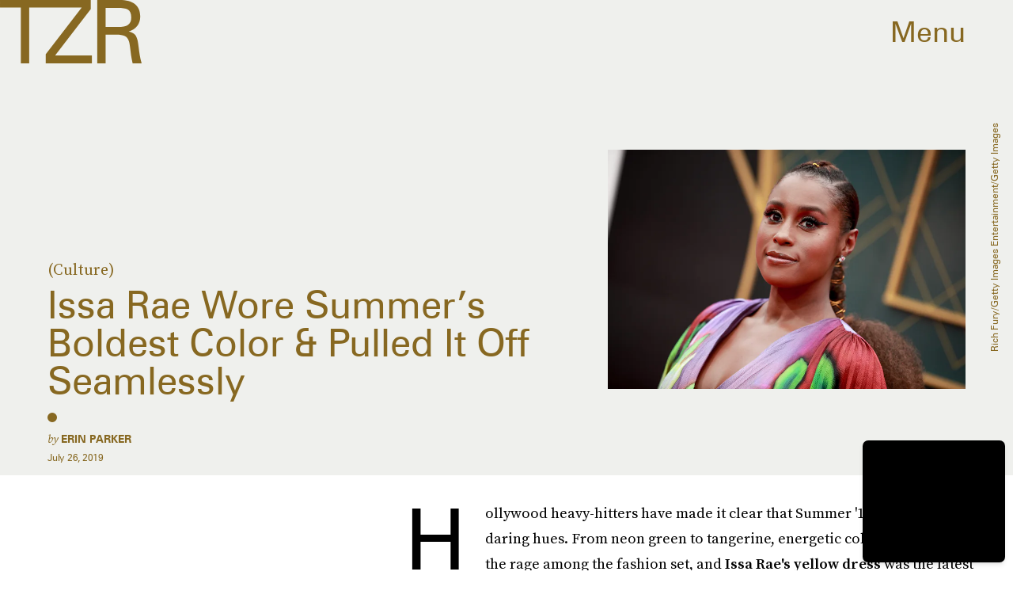

--- FILE ---
content_type: text/html; charset=utf-8
request_url: https://www.google.com/recaptcha/api2/aframe
body_size: 268
content:
<!DOCTYPE HTML><html><head><meta http-equiv="content-type" content="text/html; charset=UTF-8"></head><body><script nonce="zwXWutyQH8buY8OIBk0L8Q">/** Anti-fraud and anti-abuse applications only. See google.com/recaptcha */ try{var clients={'sodar':'https://pagead2.googlesyndication.com/pagead/sodar?'};window.addEventListener("message",function(a){try{if(a.source===window.parent){var b=JSON.parse(a.data);var c=clients[b['id']];if(c){var d=document.createElement('img');d.src=c+b['params']+'&rc='+(localStorage.getItem("rc::a")?sessionStorage.getItem("rc::b"):"");window.document.body.appendChild(d);sessionStorage.setItem("rc::e",parseInt(sessionStorage.getItem("rc::e")||0)+1);localStorage.setItem("rc::h",'1769907341497');}}}catch(b){}});window.parent.postMessage("_grecaptcha_ready", "*");}catch(b){}</script></body></html>